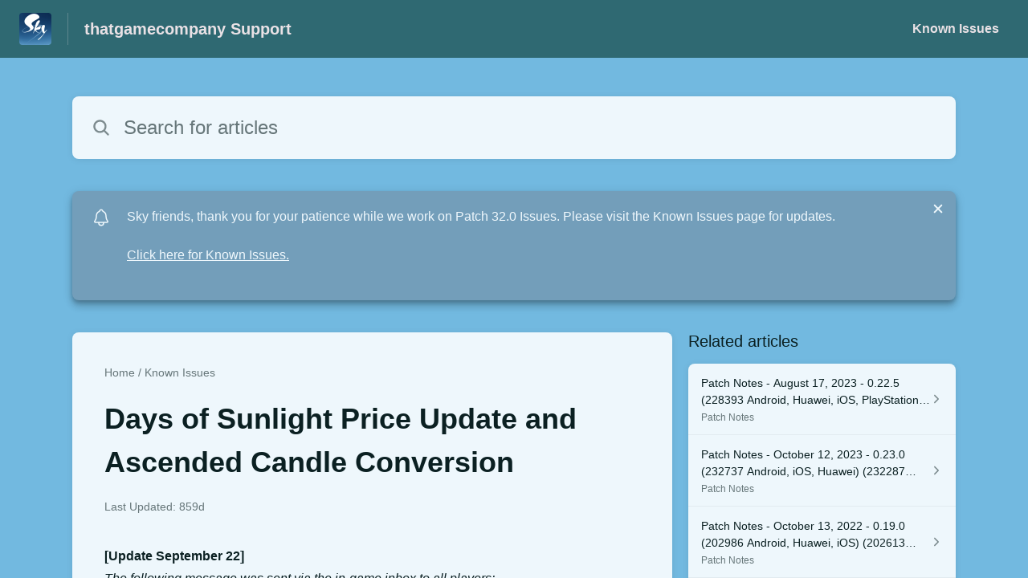

--- FILE ---
content_type: text/html;charset=utf-8
request_url: https://thatgamecompany.helpshift.com/hc/en/17-sky-children-of-the-light/faq/1143-days-of-sunlight-price-update-and-ascended-candle-conversion/?s=legal&f=eula-terms-of-service&l=en
body_size: 10919
content:
<!DOCTYPE html>
<html lang=en>

<head>
  <title>Days of Sunlight Price Update and Ascended Candle Conversion — Sky: Children of the Light Help Center</title>
<meta name="description" content="[Update September 22] The following message was sent via the in-game inbox to all players: Last week we discovered a miscalculation that caused">
<meta name="robots" content="index, follow">
<meta http-equiv="content-type" content="text/html; charset=utf-8" />
<meta name="viewport" content="width=device-width, initial-scale=1, maximum-scale=1">

<link rel="icon" href="https://d2duuy9yo5pldo.cloudfront.net/dashboard-resources/thatgamecompany/32/7774ae06-a893-46e8-a919-9b9a1fc74f06.webp">
<style>

    
    :root {
    --error-color: #e94b4b;
    --header-bg-color: #2f6972;
    --header-text-color: #e9e1e5;
    --header-text-color-25-opacity: #e9e1e540;
    --footer-bg-color: #2f6972;
    --footer-text-color: #e9e1e5;
    --footer-text-color-10-opacity: #e9e1e51A;
    --footer-text-color-40-opacity: #e9e1e566;
    --footer-text-color-60-opacity: #e9e1e599;
    --primary-text-color: #0b2022;
    --primary-text-color-5-opacity: #0b20220D;
    --primary-text-color-10-opacity: #0b20221A;
    --primary-text-color-20-opacity: #0b202233;
    --primary-text-color-50-opacity: #0b202280;
    --primary-text-color-60-opacity: #0b202299;
    --primary-text-color-80-opacity: #0b2022CC;
    --secondary-text-color: #667679;
    --accent-color: #739eba;
    --accent-color-75-opacity: #739ebabf;
    --action-color: #1b1c40;
    --action-color-5-opacity: #1b1c400D;
    --action-color-20-opacity: #1b1c4033;
    --action-color-80-opacity: #1b1c40CC;
    --primary-bg-color: #72b9e0;
    --content-bg-color: #eef7fc;
    --content-bg-color-85-opacity: #eef7fcD9;
    --content-bg-color-50-opacity: #eef7fc80;
    --secondary-bg-color: #4284a6;
    --greeting-text-color: #ffffff;
    --banner-image-size-desktop: 360px;
    --banner-image-size-mobile-portrait: 224px;
    --banner-image-size-mobile-landscape: 152px;
    --greeting-text-font-size-desktop: 48px;
    --greeting-text-font-size-mobile: 24px;
    
    --cover-background: url(https://d2duuy9yo5pldo.cloudfront.net/dashboard-resources/thatgamecompany/e33625ec-73cf-4f3e-9a01-b302b825b4f9.png);
    --cover-background-gradient: 
        linear-gradient(180deg, rgba(0, 0, 0, 0) 0%, rgba(0, 0, 0, 0.17) 100%),
      ;
    --cover-bg-desktop: url(https://d2duuy9yo5pldo.cloudfront.net/dashboard-resources/thatgamecompany/e33625ec-73cf-4f3e-9a01-b302b825b4f9.png);
    --cover-bg-portrait: url(https://d2duuy9yo5pldo.cloudfront.net/dashboard-resources/thatgamecompany/e33625ec-73cf-4f3e-9a01-b302b825b4f9.png);
    --cover-bg-landscape: url(https://d2duuy9yo5pldo.cloudfront.net/dashboard-resources/thatgamecompany/e33625ec-73cf-4f3e-9a01-b302b825b4f9.png);
  }

  
</style>


  <!-- This files parse CSS entry files for webpack & insert as style tag -->


  <link href="https://d2duuy9yo5pldo.cloudfront.net/hc-themes/theme2/latest/static/style.4190f2c9807a6850512f.css" rel="stylesheet">

</head>

<body class="" data-qa="faq-page">
  
  <div data-is-enabled=false data-policy-version=1
    class="cookie-notif-banner js-cookie-notif-banner hide-cookie-banner">
    <div class="cookie-notif-banner__content">
      <div class="cookie-notif-banner__content-text" dir="">
        <span>
          This website uses only the necessary cookies required for the site&#x27;s proper functioning. By using the website, you consent to all cookies in accordance with the cookie policy. To know more, refer Cookie Policy.
          <a href="https://support.helpshift.com/hc/en/13-helpshift-technical-support/faq/717-cookies-used-by-helpshift/" class="cookie-notif-banner__content-policy-link js-cookie-notif-banner-link"
            target="_blank">
            <svg
  width="22"
  height="22"
  class="cookie-notif-banner__content-link-icon"
  viewBox="0 0 22 22"
  fill="none"
  xmlns="http://www.w3.org/2000/svg"
>
  <path
    d="M16.5 11.9167V17.4167C16.5 17.9029 16.3068 18.3692 15.963 18.713C15.6192 19.0568 15.1529 19.25 14.6667 19.25H4.58333C4.0971 19.25 3.63079 19.0568 3.28697 18.713C2.94315 18.3692 2.75 17.9029 2.75 17.4167V7.33333C2.75 6.8471 2.94315 6.38079 3.28697 6.03697C3.63079 5.69315 4.0971 5.5 4.58333 5.5H10.0833"
    stroke="#4640B9"
    stroke-width="2"
    stroke-linecap="round"
    stroke-linejoin="round"
  />
  <path
    d="M13.75 2.75H19.25V8.25"
    stroke="#4640B9"
    stroke-width="2"
    stroke-linecap="round"
    stroke-linejoin="round"
  />
  <path
    d="M9.16663 12.8333L19.25 2.75"
    stroke="#4640B9"
    stroke-width="2"
    stroke-linecap="round"
    stroke-linejoin="round"
  />
</svg>
          </a>
        </span>
      </div>
      <div class="cookie-notif-banner__content-cta">
        <hc-button label="Understood" class="js-cookie-notif-banner-cta"
          is-rtl=""></hc-button>
      </div>
    </div>
  </div>

  
  <div class="skip-to-content">
    <hc-button label="Skip To Content" class="js-skip-to-content-cta"></hc-button>
  </div>

  <template
  class="js-hc-template"
  data-domain="thatgamecompany"
  data-lang="en"
  data-pagesource="faq"
  data-appid="thatgamecompany_app_20190605230610264-aa658e8c4815148"
  data-platformid="thatgamecompany_platform_20170913225815681-5dad7060f014db2"
  data-hcmode="hc"
  data-faqfilter=""></template>


  <template class="js-web-template"></template>

  
  

<header class="header-section js-web-header " >
  <div class="header-left-container">
    <div class="brand-logo">
      <a class="company-link js-company-link" rel="noreferrer" target="_blank" 
        href=https://www.thatskygame.com/>
        
          <img src="https://d2duuy9yo5pldo.cloudfront.net/dashboard-resources/thatgamecompany/320/7774ae06-a893-46e8-a919-9b9a1fc74f06.webp"
            class="header-brand-logo js-header-brand-logo js-optimized-img"
            data-fallback-src="https://d2duuy9yo5pldo.cloudfront.net/dashboard-resources/thatgamecompany/7774ae06-a893-46e8-a919-9b9a1fc74f06.png" data-loaded-from="original" alt="thatgamecompany Support"/>
        
      </a>
    </div>
    <a aria-label="thatgamecompany Support - Link to Help Centre homepage" class="header-brand-name js-header-brand-name" 
      href="/hc/en/17-sky-children-of-the-light/?s&#x3D;legal&amp;f&#x3D;eula-terms-of-service&amp;l&#x3D;en">thatgamecompany Support</a>
  </div>
  
    <div class="header-right-container">
      <div class="header-icons">
        <a id="js-header-icons" class="header-icon-btn" role="button">
          <svg xmlns='http://www.w3.org/2000/svg' class="js-menu-icon header-icon" viewBox='0 0 512 512'>
  <path fill='none' stroke='currentColor' stroke-linecap='round' stroke-miterlimit='10' stroke-width='48'
    d='M88 152h336M88 256h336M88 360h336' />
</svg>

          <svg xmlns='http://www.w3.org/2000/svg' class="js-close-icon header-icon hide-header-menu" viewBox='0 0 512 512'>
  <path
    d='M289.94 256l95-95A24 24 0 00351 127l-95 95-95-95a24 24 0 00-34 34l95 95-95 95a24 24 0 1034 34l95-95 95 95a24 24 0 0034-34z' />
</svg>

        </a>
      </div>
      <div class="custom-links js-custom-links hide-custom-links ">
        
          <a class="custom-link" rel="noreferrer nofollow" target="_blank"  href=https://thatgamecompany.helpshift.com/hc/en/17-sky-children-of-the-light/section/111-known-issues/>
            Known Issues
          </a>
        
      </div>
    </div>
  
</header>


  
  
    
    
      <div class="dropdown-header js-dropdown-header
      hide-dropdown-header
      " >
        <div class="dropdown-header-container">
          
            
            <div class="dropdown-header-left-container">
              
                
                
                  
                    <static-dropdown class="hc-static-dropdown--language-dropdown language-dropdown" type="widget" is-rtl="false"
                    modal-title="Choose a language" placeholder="Search" width="240px">
     <script type="application/json">
          [{"id":"en","title":"English","selected":true,"url":"/hc/en/17-sky-children-of-the-light/faq/1143-days-of-sunlight-price-update-and-ascended-candle-conversion/?s=legal&f=eula-terms-of-service&l=en"},{"id":"ja","title":"日本語","selected":false,"url":"/hc/ja/17-sky-children-of-the-light/faq/1143-days-of-sunlight-price-update-and-ascended-candle-conversion/?s=legal&f=eula-terms-of-service&l=en"},{"id":"it","title":"Italiano","selected":false,"url":"/hc/it/17-sky-children-of-the-light/faq/1143-days-of-sunlight-price-update-and-ascended-candle-conversion/?s=legal&f=eula-terms-of-service&l=en"},{"id":"ru","title":"Русский","selected":false,"url":"/hc/ru/17-sky-children-of-the-light/faq/1143-days-of-sunlight-price-update-and-ascended-candle-conversion/?s=legal&f=eula-terms-of-service&l=en"},{"id":"es","title":"Español (Spanish)","selected":false,"url":"/hc/es/17-sky-children-of-the-light/faq/1143-days-of-sunlight-price-update-and-ascended-candle-conversion/?s=legal&f=eula-terms-of-service&l=en"},{"id":"fr","title":"Français","selected":false,"url":"/hc/fr/17-sky-children-of-the-light/faq/1143-days-of-sunlight-price-update-and-ascended-candle-conversion/?s=legal&f=eula-terms-of-service&l=en"},{"id":"ko","title":"한국어","selected":false,"url":"/hc/ko/17-sky-children-of-the-light/faq/1143-days-of-sunlight-price-update-and-ascended-candle-conversion/?s=legal&f=eula-terms-of-service&l=en"},{"id":"de","title":"Deutsch","selected":false,"url":"/hc/de/17-sky-children-of-the-light/faq/1143-days-of-sunlight-price-update-and-ascended-candle-conversion/?s=legal&f=eula-terms-of-service&l=en"},{"id":"pt","title":"Português","selected":false,"url":"/hc/pt/17-sky-children-of-the-light/faq/1143-days-of-sunlight-price-update-and-ascended-candle-conversion/?s=legal&f=eula-terms-of-service&l=en"},{"id":"id","title":"Bahasa Indonesia","selected":false,"url":"/hc/id/17-sky-children-of-the-light/faq/1143-days-of-sunlight-price-update-and-ascended-candle-conversion/?s=legal&f=eula-terms-of-service&l=en"},{"id":"zh","title":" 简体中文","selected":false,"url":"/hc/zh/17-sky-children-of-the-light/faq/1143-days-of-sunlight-price-update-and-ascended-candle-conversion/?s=legal&f=eula-terms-of-service&l=en"},{"id":"zh-hant","title":"繁體中文","selected":false,"url":"/hc/zh-hant/17-sky-children-of-the-light/faq/1143-days-of-sunlight-price-update-and-ascended-candle-conversion/?s=legal&f=eula-terms-of-service&l=en"},{"id":"vi","title":"Tiếng Việt","selected":false,"url":"/hc/vi/17-sky-children-of-the-light/faq/1143-days-of-sunlight-price-update-and-ascended-candle-conversion/?s=legal&f=eula-terms-of-service&l=en"},{"id":"th","title":"ไทย","selected":false,"url":"/hc/th/17-sky-children-of-the-light/faq/1143-days-of-sunlight-price-update-and-ascended-candle-conversion/?s=legal&f=eula-terms-of-service&l=en"}]
     </script>
   </static-dropdown>
                  
                
              
            </div>
          
        </div>
      </div>
    
  

  <div class="content-wrapper faq-content-wrapper js-content-wrapper
    
    "
    tabindex="-1"
  >
    
      <div class="faq-page-cover faq-page-cover--without-header">
        <div class="faq-search js-faq-search">
          <hc-search class="search-box js-hc-search js-hc-search-in-page-title">
     <script type="application/json">
       {"platform_type":"web","show_search_icon":false,"show_contact_us_button":true,"is_preview":false,"hc_mode":"hc","app_id":"thatgamecompany_app_20190605230610264-aa658e8c4815148","app_slug":"sky-children-of-the-light","search_url":"/hc/en/17-sky-children-of-the-light/search/","lang":"en","is_sdkx":false,"is_rtl":false,"query_string":"?s=legal&f=eula-terms-of-service&l=en","is_widget":false,"contact_us_visibility_config":"always","translations":{"no_results_text":"Sorry, but we couldn’t find anything.","more_help_text":"Need more help?","chat_with_us":"Chat with us","cancel_search_text":"Cancel","all_results_text":"Show all results","popular_articles_title":"Popular articles","recent_search_text":"Recent Searches","search_placeholder":"Search for articles","clear_search_text":"Clear search","search_results_text":"Search results for \"%1$s\""}}
     </script>
   </hs-search>
        </div>
      </div>
    
    <div class="faq-announcement-section"><div class="js-announcement-section  ">
  <hc-announcement class="hc-announcement-section" is-rtl="false">
      <script type="application/json">
        {"is_rtl":false,"is_sdkx":false,"is_widget":false,"id":"thatgamecompany_hc_announcement_20260108164512153-4e94154f03f30d7","message":"Sky friends, thank you for your patience while we work on Patch 32.0 Issues. Please visit the Known Issues page for updates.","link_description":"Click here for Known Issues.","link":"https://thatgamecompany.helpshift.com/hc/faq/1429-known-issues-patch-32-0/"}
      </script>
    </hc-announcement>
</div>
</div>
    <main class="article-page " >
      <div
        class="faq-details js-faq-details"
        
        data-faqid=thatgamecompany_faq_20230916052726682-97606636746cf05
        data-appid="thatgamecompany_app_20190605230610264-aa658e8c4815148"
        data-table-of-contents-title="Table of Contents"
        data-table-of-contents-hide-text="hide"
      >
        <div class="faq-cover js-faq-load " data-faqid=thatgamecompany_faq_20230916052726682-97606636746cf05 data-faqpid="1143"
          data-faqentitle="Days of Sunlight Price Update and Ascended Candle Conversion" data-cifs="{}">
          
            <nav aria-label="Breadcrumb" class="faq-breadcrumb">
              <ol class="faq-breadcrumb-list">
                
                  <li class="faq-breadcrumb-item">
                    <a class="link faq-breadcrumb-link" href=/hc/en/17-sky-children-of-the-light/?s&#x3D;legal&amp;f&#x3D;eula-terms-of-service&amp;l&#x3D;en>Home</a>
                  </li>
                
                <li class="faq-breadcrumb-item">
                  <a class="link faq-breadcrumb-link" href=/hc/en/17-sky-children-of-the-light/section/111-known-issues/?s&#x3D;legal&amp;f&#x3D;eula-terms-of-service&amp;l&#x3D;en>
                    Known Issues
                  </a>
                </li>
              </ol>
            </nav>
          
          <h2 class="faq-title">Days of Sunlight Price Update and Ascended Candle Conversion</h2>
        </div>
        <div class="faq-last-update js-faq-last-update show-faq-last-update">Last Updated: 859d</div>
        <div class="faq-article js-faq-article">
          <div class="article-body js-faq-details-article-body">
            <div class="faq-body js-faq-body">
              <p><strong>[Update September 22]</strong></p><p><em>The following message was sent via the in-game inbox to all players:</em></p><p>Last week we discovered a miscalculation that caused the in-game currency (IGC) price of the three Days of Sunlight Beach Towel capes to be higher than we had intended them to be. This was after the event started, so on Sept. 15th PDT (UTC -7) we did two things:</p><p>&nbsp;</p><p style="padding-left: 40px;">1. Lowered the IGC prices of the Sunlight Beach Towel Capes, and</p><p style="padding-left: 40px;">2. Updated the Sleepy Traveling Merchant’s Boat in Home to offer 25 event currency to all players for free, to offset what folks may have overspent based on the incorrect prices.</p><p style="padding-left: 40px;">&nbsp;</p><p>We also recognize that in between the start of the event and when the IGC prices for the new capes were updated, some players may have spent Ascended Candles to get event currency through the bonus spells that were available.</p><p>&nbsp;</p><p>In some cases, those players ended up converting more Ascended Candles than they needed to in order to unlock all the event currency items at their correct IGC prices, so we’re <u>temporarily adding an option to the Sleepy Traveling Merchant's Boat that will allow players to exchange up to 21 event currency for up to 42 Ascended Candles.</u> This number represents the difference between the intended IGC price and incorrectly higher prices at the start of Days of Sunlight. <strong>The option to exchange event currency for Ascended Candles will be available until the end of Days of Sunlight (23:59 on September 24th).</strong></p><p>&nbsp;</p><p>We apologize for the confusion this caused, and appreciate your patience while we worked on both parts of addressing this issue. While the spells for extra event currency are meant to help out any Sky kids who miss many days of an event, our intent is still to make it simple for players to collect all the event currency they need for new IGC items just by playing the majority of the event.</p><p>&nbsp;</p><p>Thank you, and we’ll see you in the skies (and at the Elevated Clearing)!</p><p>&nbsp;</p><p>~thatgamecompany</p><p>&nbsp;</p><p>----------------------</p><p><strong>[September 15]&nbsp;</strong></p><p><strong>Days of Sunlight Event Pricing</strong></p><p>After discovering a slight miscalculation regarding the Event Currency prices for the Days of Sunlight Beach Towel Capes, we just pushed the following changes to the Live server:</p><p>&nbsp;</p><ul><li>Sunlight Pink Beach Towel Cape: 16 Event Currency (was 22)</li><li>Sunlight Yellow Beach Towel Cape: 18 Event Currency (was 25)</li><li>Sunlight Blue Beach Towel Cape: 23 Event Currency (was 31)</li><li>All players can claim 25 Event Currency from the Sleepy Traveling Merchant's boat in Home</li> </ul><p>&nbsp;</p><p>Since we're heading into the weekend and because of the severity and time-sensitivity of our error, we wanted to deliver the overspent EC back to players in the quickest and safest way possible, we chose to make it available through the Spell Shop instead of performing a more traditional compensation, which can take several additional days to coordinate and we didn't feel it was the right decision to delay until the necessary TGC folks are back in the office.</p>
            </div>
            


          </div>
          <div class="faq-feedback js-faq-feedback">
            <faq-feedback faq-id="thatgamecompany_faq_20230916052726682-97606636746cf05"
                 lang="en">
    <script type="application/json">
          {"contact_us":"Contact us","feedback_thank_you":"Thank you for your feedback.","chat_with_us":"Chat with us","show_contact_us_button":false,"positive_feedback":"Yes","is_preview":false,"feedback_question":"Was this article helpful?","is_sdkx":false,"feedback_no":"Thank you for your feedback. Please contact us if you still need help.","is_rtl":false,"contact_us_url":"/hc/en/17-sky-children-of-the-light/contact-us/?s=legal&f=eula-terms-of-service&l=en","is_widget":false,"contact_us_visibility_config":"always","negative_feedback":"No"}
       </script>
   </faq-feedback>
          </div>
        </div>
      </div>
      <div class="related-articles js-related-articles" >
  <h4 class="related-articles-header">Related articles</h4>
  <section class="related-articles-content js-related-articles-content" data-empty-text="No articles found." data-active-platform="web">
    <span class="related-articles-item-link">
  <div class="related-article-laoder">
    <div>
      <skeleton-loader height="16px"></skeleton-loader>
    </div>
    <div>
      <skeleton-loader width="66%" height="12px"></skeleton-loader>
    </div>
  </div>
</span>

    <span class="related-articles-item-link">
  <div class="related-article-laoder">
    <div>
      <skeleton-loader height="16px"></skeleton-loader>
    </div>
    <div>
      <skeleton-loader width="66%" height="12px"></skeleton-loader>
    </div>
  </div>
</span>

    <span class="related-articles-item-link">
  <div class="related-article-laoder">
    <div>
      <skeleton-loader height="16px"></skeleton-loader>
    </div>
    <div>
      <skeleton-loader width="66%" height="12px"></skeleton-loader>
    </div>
  </div>
</span>

    <span class="related-articles-item-link">
  <div class="related-article-laoder">
    <div>
      <skeleton-loader height="16px"></skeleton-loader>
    </div>
    <div>
      <skeleton-loader width="66%" height="12px"></skeleton-loader>
    </div>
  </div>
</span>

  </section>
</div>

    </main>
    
  
    <div 
      class=" language-dropdown-mobile">
      
        
          <static-dropdown class="hc-static-dropdown--language-dropdown" type="link" is-rtl="false"
                    modal-title="Choose a language" placeholder="Search" searchable="true" direction="center" width="220px">
     <script type="application/json">
          [{"id":"en","title":"English","selected":true,"url":"/hc/en/17-sky-children-of-the-light/faq/1143-days-of-sunlight-price-update-and-ascended-candle-conversion/?s=legal&f=eula-terms-of-service&l=en"},{"id":"ja","title":"日本語","selected":false,"url":"/hc/ja/17-sky-children-of-the-light/faq/1143-days-of-sunlight-price-update-and-ascended-candle-conversion/?s=legal&f=eula-terms-of-service&l=en"},{"id":"it","title":"Italiano","selected":false,"url":"/hc/it/17-sky-children-of-the-light/faq/1143-days-of-sunlight-price-update-and-ascended-candle-conversion/?s=legal&f=eula-terms-of-service&l=en"},{"id":"ru","title":"Русский","selected":false,"url":"/hc/ru/17-sky-children-of-the-light/faq/1143-days-of-sunlight-price-update-and-ascended-candle-conversion/?s=legal&f=eula-terms-of-service&l=en"},{"id":"es","title":"Español (Spanish)","selected":false,"url":"/hc/es/17-sky-children-of-the-light/faq/1143-days-of-sunlight-price-update-and-ascended-candle-conversion/?s=legal&f=eula-terms-of-service&l=en"},{"id":"fr","title":"Français","selected":false,"url":"/hc/fr/17-sky-children-of-the-light/faq/1143-days-of-sunlight-price-update-and-ascended-candle-conversion/?s=legal&f=eula-terms-of-service&l=en"},{"id":"ko","title":"한국어","selected":false,"url":"/hc/ko/17-sky-children-of-the-light/faq/1143-days-of-sunlight-price-update-and-ascended-candle-conversion/?s=legal&f=eula-terms-of-service&l=en"},{"id":"de","title":"Deutsch","selected":false,"url":"/hc/de/17-sky-children-of-the-light/faq/1143-days-of-sunlight-price-update-and-ascended-candle-conversion/?s=legal&f=eula-terms-of-service&l=en"},{"id":"pt","title":"Português","selected":false,"url":"/hc/pt/17-sky-children-of-the-light/faq/1143-days-of-sunlight-price-update-and-ascended-candle-conversion/?s=legal&f=eula-terms-of-service&l=en"},{"id":"id","title":"Bahasa Indonesia","selected":false,"url":"/hc/id/17-sky-children-of-the-light/faq/1143-days-of-sunlight-price-update-and-ascended-candle-conversion/?s=legal&f=eula-terms-of-service&l=en"},{"id":"zh","title":" 简体中文","selected":false,"url":"/hc/zh/17-sky-children-of-the-light/faq/1143-days-of-sunlight-price-update-and-ascended-candle-conversion/?s=legal&f=eula-terms-of-service&l=en"},{"id":"zh-hant","title":"繁體中文","selected":false,"url":"/hc/zh-hant/17-sky-children-of-the-light/faq/1143-days-of-sunlight-price-update-and-ascended-candle-conversion/?s=legal&f=eula-terms-of-service&l=en"},{"id":"vi","title":"Tiếng Việt","selected":false,"url":"/hc/vi/17-sky-children-of-the-light/faq/1143-days-of-sunlight-price-update-and-ascended-candle-conversion/?s=legal&f=eula-terms-of-service&l=en"},{"id":"th","title":"ไทย","selected":false,"url":"/hc/th/17-sky-children-of-the-light/faq/1143-days-of-sunlight-price-update-and-ascended-candle-conversion/?s=legal&f=eula-terms-of-service&l=en"}]
     </script>
   </static-dropdown>
        
      
    </div>
  


    
  
    
      
      
<div class="need-help-section-2">
  <p class="need-help-section-2__text" >Need more help?</p>
  <hc-button label="Contact us" navigate-to=/hc/en/17-sky-children-of-the-light/contact-us/?s&#x3D;legal&amp;f&#x3D;eula-terms-of-service&amp;l&#x3D;en></hc-button>
</div>
    
  


    
  <footer class="footer-section js-footer-section  hide-brand-footer" >
  <div class="footer-wrapper">
    <div class="footer-content-wrapper">
      <div class="social-media-wrapper">
        <div class="footer-brand-details">
          <a aria-label="Footer branding, thatgamecompany" class="footer-brand-link js-company-footer-link" rel="noreferrer" target="_blank" 
            href=https://www.thatskygame.com/>
            
              <img src="https://d2duuy9yo5pldo.cloudfront.net/dashboard-resources/thatgamecompany/320/7774ae06-a893-46e8-a919-9b9a1fc74f06.webp"
                class="footer-brand-logo js-footer-brand-logo js-optimized-img" data-fallback-src="https://d2duuy9yo5pldo.cloudfront.net/dashboard-resources/thatgamecompany/7774ae06-a893-46e8-a919-9b9a1fc74f06.png"
                data-loaded-from="original" alt="thatgamecompany" />
            
            <span class="footer-brand-title js-footer-brand-name">thatgamecompany</span>
          </a>
        </div>
        <p class="footer-description-note js-footer-description-note" ></p>
        <div class="footer-social-media js-footer-social-media"></div>
      </div>
      <div class="info-resources-wrapper">
        <ul class="info-resources js-info-resources">
          
        </ul>
      </div>
    </div>
    <div class="footer-copyright-note js-footer-copyright-note"></div>
    
      <div class="helpshift-info js-helpshift-info">
        <a aria-label="Powered by Helpshift, directs to helpshift.com" class="footer-helpshift-branding" rel="noreferrer" target="_blank" href="https://helpshift.com">
          <svg class="footer-helpshift-branding-text" width="176" height="28" viewBox="0 0 176 28" fill="none" xmlns="http://www.w3.org/2000/svg">
  <g clip-path="url(#clip0)">
    <path fill-rule="evenodd" clip-rule="evenodd"
      d="M170.041 8.53901C170.17 7.64019 170.305 6.69933 170.447 5.71644C170.468 5.56983 170.594 5.46099 170.742 5.46099L172.734 5.46099C172.748 5.46099 172.762 5.46201 172.776 5.46403C172.939 5.48747 173.053 5.63848 173.029 5.80131C172.891 6.75916 172.76 7.67173 172.635 8.53901H175.073C175.238 8.53901 175.371 8.67237 175.371 8.83688C175.371 8.85111 175.37 8.86532 175.368 8.8794L175.167 10.2695C175.146 10.416 175.02 10.5248 174.872 10.5248H172.348C172.017 12.8226 171.74 14.7423 171.517 16.2837C171.364 17.3455 171.641 17.8088 172.178 17.8088C172.526 17.8088 172.888 17.6387 173.265 17.2985C173.279 17.2855 173.295 17.2739 173.311 17.264C173.452 17.1793 173.635 17.2251 173.72 17.3661L174.551 18.749C174.63 18.8814 174.595 19.0525 174.47 19.1432C174.02 19.47 173.533 19.745 173.009 19.9682C172.138 20.3389 168.215 21.2096 168.925 16.2837C169.159 14.6604 169.435 12.7408 169.755 10.5248H165.743L163.26 27.7446C163.239 27.8912 163.113 28 162.965 28H160.942C160.777 28 160.644 27.8666 160.644 27.7021C160.644 27.6879 160.645 27.6737 160.647 27.6596L163.118 10.5248H161.674C161.51 10.5248 161.376 10.3915 161.376 10.227C161.376 10.2128 161.377 10.1987 161.379 10.1846L161.579 8.79456C161.6 8.6479 161.726 8.53901 161.874 8.53901H163.404L163.711 6.41141C163.713 6.39866 163.716 6.38619 163.719 6.37406C163.846 5.50033 163.927 4.9312 163.964 4.66667C164.344 1.94409 166.283 0 169.052 0C169.95 0 170.768 0.290481 171.505 0.871443C171.623 0.965003 171.653 1.13251 171.574 1.26121L170.619 2.81518C170.533 2.95536 170.349 2.99918 170.209 2.91307C170.19 2.90144 170.172 2.88773 170.156 2.87219C169.632 2.35939 168.991 2.24398 168.233 2.52598C166.954 3.00214 166.662 4.13797 166.589 4.66667C166.528 5.10219 166.351 6.32678 166.059 8.34043H166.058L166.03 8.53901H170.041Z"
      fill="black" />
    <path fill-rule="evenodd" clip-rule="evenodd"
      d="M157.85 8.53892H159.86C160.025 8.53892 160.158 8.67228 160.158 8.83679C160.158 8.85101 160.157 8.86521 160.155 8.87928L158.58 19.8013C158.559 19.9478 158.433 20.0566 158.285 20.0566H156.275C156.11 20.0566 155.976 19.9233 155.976 19.7588C155.976 19.7446 155.977 19.7304 155.98 19.7163L157.555 8.7943C157.576 8.64772 157.701 8.53892 157.85 8.53892ZM159.372 5.4609C158.549 5.4609 157.967 4.79409 158.073 3.97154C158.179 3.14899 158.932 2.48218 159.755 2.48218C160.578 2.48218 161.16 3.14899 161.054 3.97154C160.948 4.79409 160.195 5.4609 159.372 5.4609Z"
      fill="black" />
    <path fill-rule="evenodd" clip-rule="evenodd"
      d="M147.742 9.14472C148.49 8.63326 149.378 8.34033 150.36 8.34033C153.49 8.34033 154.906 10.1871 154.483 13.4045L154.483 13.4045L154.474 13.4662C154.473 13.4786 154.471 13.491 154.469 13.5034L153.562 19.8012C153.541 19.9478 153.415 20.0566 153.267 20.0566H151.285C151.12 20.0566 150.987 19.9233 150.987 19.7588C150.987 19.7446 150.988 19.7304 150.99 19.7163L151.885 13.5034C152.185 11.4159 151.698 10.5247 150.161 10.5247C149.231 10.5247 148.081 11.1432 147.317 12.0933L146.205 19.8012C146.184 19.9478 146.058 20.0566 145.91 20.0566H143.929C143.764 20.0566 143.631 19.9233 143.631 19.7588C143.631 19.7446 143.632 19.7304 143.634 19.7163L146.411 0.453879C146.433 0.307292 146.558 0.198486 146.707 0.198486H148.688C148.852 0.198486 148.986 0.331848 148.986 0.496359C148.986 0.510573 148.985 0.524769 148.983 0.538838L147.742 9.14472Z"
      fill="black" />
    <path fill-rule="evenodd" clip-rule="evenodd"
      d="M134.55 19.1882C135.035 19.615 136.225 20.2552 137.896 20.2552C140.812 20.2552 142.315 18.7614 142.376 16.6985C142.433 14.8135 141.212 14.1303 139.677 13.1344C138.803 12.6365 138.047 12.146 138.066 11.5058C138.082 10.9723 138.542 10.4743 139.583 10.4743C140.685 10.4743 141.482 10.9367 141.692 11.0434C141.721 11.0608 141.761 11.0869 141.813 11.1217V11.1217C141.95 11.213 142.135 11.1761 142.227 11.0392C142.228 11.0371 142.229 11.0349 142.231 11.0328L143.1 9.65594C143.181 9.52713 143.152 9.35781 143.032 9.26338C142.966 9.21064 142.905 9.16378 142.852 9.1228C142.399 8.8027 141.418 8.34033 139.96 8.34033C136.83 8.34033 135.572 9.97641 135.522 11.648C135.472 13.3197 136.58 14.2163 138.013 15.0699C139.202 15.7456 139.85 16.2717 139.83 16.9475C139.806 17.73 139.053 18.1568 138.201 18.1568C136.92 18.1568 136.16 17.6588 135.847 17.4454C135.81 17.4223 135.769 17.3934 135.723 17.3589V17.3589C135.592 17.2599 135.405 17.286 135.306 17.4173C135.303 17.4215 135.3 17.4258 135.297 17.4302L134.418 18.7321C134.332 18.8592 134.357 19.0305 134.475 19.1282C134.508 19.1548 134.532 19.1748 134.55 19.1882Z"
      fill="black" />
    <path fill-rule="evenodd" clip-rule="evenodd"
      d="M124.921 9.35411C125.844 8.65311 127.02 8.34033 128.3 8.34033C131.264 8.34033 133.666 11.0076 133.666 14.2978C133.666 17.588 131.264 20.2552 128.3 20.2552C127.02 20.2552 125.844 19.9427 124.922 19.2422V27.8013C124.922 27.911 124.833 27.9999 124.723 27.9999H123.73C123.62 27.9999 123.531 27.911 123.531 27.8013V8.7375C123.531 8.62782 123.62 8.53891 123.73 8.53891H124.338C124.452 8.53891 124.556 8.60401 124.606 8.70657L124.921 9.35411ZM124.922 10.859V17.7365C125.762 18.7832 127.028 19.163 128.3 19.163C130.496 19.163 132.275 17.0396 132.275 14.2978C132.275 11.5559 130.496 9.43253 128.3 9.43253C127.028 9.43253 125.762 9.81236 124.922 10.859Z"
      fill="black" />
    <path
      d="M121.643 0.198486H120.649C120.539 0.198486 120.45 0.287394 120.45 0.397068V19.8581C120.45 19.9677 120.539 20.0566 120.649 20.0566H121.643C121.753 20.0566 121.842 19.9677 121.842 19.8581V0.397068C121.842 0.287394 121.753 0.198486 121.643 0.198486Z"
      fill="black" />
    <path fill-rule="evenodd" clip-rule="evenodd"
      d="M109.838 14.7942C110.038 17.2917 111.732 19.163 113.793 19.163C115.119 19.163 116.333 18.7377 117.269 18.0221L117.391 17.9188C117.474 17.8476 117.599 17.8575 117.671 17.9409C117.671 17.9413 117.671 17.9417 117.672 17.942L118.123 18.4779C118.193 18.5619 118.183 18.6871 118.099 18.7577C118.098 18.7582 118.097 18.7587 118.097 18.7592L118.018 18.8239C116.925 19.7162 115.47 20.2552 113.793 20.2552C110.829 20.2552 108.427 17.588 108.427 14.2978C108.427 11.0076 110.829 8.34033 113.793 8.34033C116.755 8.34033 118.959 11.006 118.96 14.2949L118.962 14.4931C118.964 14.6576 118.832 14.7924 118.667 14.7942C118.666 14.7942 118.665 14.7942 118.664 14.7942L109.838 14.7942ZM109.838 13.8013H117.551C117.373 11.3038 115.854 9.43253 113.793 9.43253C111.732 9.43253 110.038 11.3038 109.838 13.8013Z"
      fill="black" />
    <path fill-rule="evenodd" clip-rule="evenodd"
      d="M98.3911 9.98132C99.3998 8.9116 100.741 8.34033 102.167 8.34033C105.06 8.34033 106.85 10.1247 106.934 13.2698C106.936 13.2812 106.937 13.2929 106.937 13.3049V19.8581C106.937 19.9677 106.848 20.0566 106.738 20.0566H105.744C105.634 20.0566 105.546 19.9677 105.546 19.8581V13.5034C105.546 10.7616 104.362 9.43253 102.167 9.43253C100.883 9.43253 99.4 10.0916 98.3911 11.3869V19.8581C98.3911 19.9677 98.3022 20.0566 98.1924 20.0566H97.1987C97.089 20.0566 97 19.9677 97 19.8581V0.397068C97 0.287394 97.089 0.198486 97.1987 0.198486H98.1924C98.3022 0.198486 98.3911 0.287394 98.3911 0.397068V9.98132Z"
      fill="black" />
  </g>
  <path
    d="M2.4375 8.72656V20H3.84375V15.9766H6.67969C8.79688 15.9766 10.3047 14.4844 10.3047 12.375C10.3047 10.2266 8.82812 8.72656 6.69531 8.72656H2.4375ZM3.84375 9.97656H6.32812C7.96094 9.97656 8.85938 10.8281 8.85938 12.375C8.85938 13.8672 7.92969 14.7266 6.32812 14.7266H3.84375V9.97656ZM15.6641 20.1484C18.0625 20.1484 19.5469 18.4922 19.5469 15.7891C19.5469 13.0781 18.0625 11.4297 15.6641 11.4297C13.2656 11.4297 11.7812 13.0781 11.7812 15.7891C11.7812 18.4922 13.2656 20.1484 15.6641 20.1484ZM15.6641 18.9375C14.0703 18.9375 13.1719 17.7812 13.1719 15.7891C13.1719 13.7891 14.0703 12.6406 15.6641 12.6406C17.2578 12.6406 18.1562 13.7891 18.1562 15.7891C18.1562 17.7812 17.2578 18.9375 15.6641 18.9375ZM31.9375 11.5781H30.5859L28.9297 18.3125H28.8047L26.9219 11.5781H25.6328L23.75 18.3125H23.625L21.9688 11.5781H20.6094L22.9688 20H24.3281L26.2031 13.4844H26.3281L28.2109 20H29.5781L31.9375 11.5781ZM39 17.8203C38.6484 18.5625 37.9141 18.9609 36.8281 18.9609C35.3984 18.9609 34.4688 17.9062 34.3984 16.2422V16.1797H40.4531V15.6641C40.4531 13.0469 39.0703 11.4297 36.7969 11.4297C34.4844 11.4297 33 13.1484 33 15.7969C33 18.4609 34.4609 20.1484 36.7969 20.1484C38.6406 20.1484 39.9531 19.2578 40.3438 17.8203H39ZM36.7812 12.6172C38.1172 12.6172 39.0078 13.6016 39.0391 15.0938H34.3984C34.5 13.6016 35.4375 12.6172 36.7812 12.6172ZM42.5625 20H43.9062V14.7812C43.9062 13.5938 44.8359 12.7344 46.1172 12.7344C46.3828 12.7344 46.8672 12.7812 46.9766 12.8125V11.4688C46.8047 11.4453 46.5234 11.4297 46.3047 11.4297C45.1875 11.4297 44.2188 12.0078 43.9688 12.8281H43.8438V11.5781H42.5625V20ZM54 17.8203C53.6484 18.5625 52.9141 18.9609 51.8281 18.9609C50.3984 18.9609 49.4688 17.9062 49.3984 16.2422V16.1797H55.4531V15.6641C55.4531 13.0469 54.0703 11.4297 51.7969 11.4297C49.4844 11.4297 48 13.1484 48 15.7969C48 18.4609 49.4609 20.1484 51.7969 20.1484C53.6406 20.1484 54.9531 19.2578 55.3438 17.8203H54ZM51.7812 12.6172C53.1172 12.6172 54.0078 13.6016 54.0391 15.0938H49.3984C49.5 13.6016 50.4375 12.6172 51.7812 12.6172ZM60.6797 20.1484C61.8438 20.1484 62.8438 19.5938 63.375 18.6562H63.5V20H64.7812V8.23438H63.4375V12.9062H63.3203C62.8438 11.9844 61.8516 11.4297 60.6797 11.4297C58.5391 11.4297 57.1406 13.1484 57.1406 15.7891C57.1406 18.4375 58.5234 20.1484 60.6797 20.1484ZM60.9922 12.6406C62.5156 12.6406 63.4688 13.8594 63.4688 15.7891C63.4688 17.7344 62.5234 18.9375 60.9922 18.9375C59.4531 18.9375 58.5312 17.7578 58.5312 15.7891C58.5312 13.8281 59.4609 12.6406 60.9922 12.6406ZM76.0938 20.1484C78.2266 20.1484 79.625 18.4219 79.625 15.7891C79.625 13.1406 78.2344 11.4297 76.0938 11.4297C74.9375 11.4297 73.9141 12 73.4531 12.9062H73.3281V8.23438H71.9844V20H73.2656V18.6562H73.3906C73.9219 19.5938 74.9219 20.1484 76.0938 20.1484ZM75.7812 12.6406C77.3203 12.6406 78.2344 13.8203 78.2344 15.7891C78.2344 17.7578 77.3203 18.9375 75.7812 18.9375C74.25 18.9375 73.2969 17.7344 73.2969 15.7891C73.2969 13.8438 74.25 12.6406 75.7812 12.6406ZM82.1406 23.0469C83.6328 23.0469 84.3047 22.4688 85.0234 20.5156L88.3125 11.5781H86.8828L84.5781 18.5078H84.4531L82.1406 11.5781H80.6875L83.8047 20.0078L83.6484 20.5078C83.2969 21.5234 82.875 21.8906 82.1016 21.8906C81.9141 21.8906 81.7031 21.8828 81.5391 21.8516V23C81.7266 23.0312 81.9609 23.0469 82.1406 23.0469Z"
    fill="black" />
  <defs>
    <clipPath id="clip0">
      <rect width="78.4" height="28" fill="white" transform="translate(97)" />
    </clipPath>
  </defs>
</svg>

        </a>
      </div>
    
  </div>
</footer>


  </div>
  <script>
  

  

  
    window.pageSource = "faq";
  

  

  

  
    // Do nothing
    // @TODO: feature/web-widget: Use OR condition
  
</script>


    
  <script type="module" src="https://unpkg.com/ionicons@5.2.3/dist/ionicons/ionicons.esm.js">
  </script>


  

<script>
  /**
   * Append script tag with same source URL when a script tag fails.
   * This can happen if CDN service do not sent correct CORS header.
   * @param {Object} event - JS error event
   */
  function handleEntryJSError(event) {
    const failedScriptEl = event.target
    const failedScriptSource = failedScriptEl.getAttribute("src")

    failedScriptEl.remove()

    const script = document.createElement("script");
    script.setAttribute("src", failedScriptSource);
    document.body.appendChild(script);
  }

</script>




  
  
    
  
  
  
  
  
  

  
    <script
      crossorigin="anonymous"
      onerror="handleEntryJSError(event);"
      src="https://d2duuy9yo5pldo.cloudfront.net/hc-themes/theme2/latest/static/vendors.cc64d9f881b68ceb5fc4.96b71a9de1013a6253a7.js"
    ></script>
  

  

  



  
  
    
  
  
  
  
  
  

  

  
    <script
      crossorigin="anonymous"
      onerror="handleEntryJSError(event);"
      src="https://d2duuy9yo5pldo.cloudfront.net/hc-themes/theme2/latest/static/corejs.1a80174baf1daa4c0dd7.96b71a9de1013a6253a7.js"
    ></script>
  

  



  
  
    
  
  
  
  
  
  

  

  

  



  
  
    
  
  
  
  
  
  

  

  

  



  
  
    
      <script
        crossorigin="anonymous"
        onerror="handleEntryJSError(event);"
        src="https://d2duuy9yo5pldo.cloudfront.net/hc-themes/theme2/latest/static/faq.817f44433e7ad6d0be14.96b71a9de1013a6253a7.js"
      ></script>
    
  
  
  
  
  
  

  

  

  



  
  
    
  
  
  
  
  
  

  

  

  



  
  
    
  
  
  
  
  
  

  

  

  



  
  
    
  
  
  
  
  
  

  

  

  



  
  
    
  
  
  
  
  
  

  

  

  



  
  
    
  
  
  
  
  
  

  

  

  


</body>

</html>
